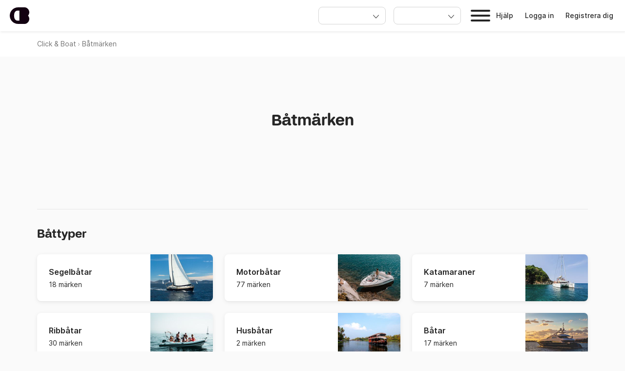

--- FILE ---
content_type: text/html; charset=UTF-8
request_url: https://www.clickandboat.com/se/marken-batar
body_size: 21974
content:
<!DOCTYPE html>
<html prefix="og: http://ogp.me/ns# fb: http://ogp.me/ns/fb#" lang="sv">
  <head>
      

    <base href="/" />
    <title>Båtmärken för uthyrning - Click&amp;Boat</title>

    <link rel="icon" href="https://static1.clickandboat.com/v1/o/img/favicon/CAB/new-favicon~17a5e64a4f.ico" sizes="any"><!-- 32×32 -->
    <link rel="icon" href="https://static1.clickandboat.com/v1/o/img/favicon/CAB/new-icon~4bd5687786.svg" type="image/svg+xml">
    <link rel="apple-touch-icon" href="https://static1.clickandboat.com/v1/o/img/favicon/CAB/new-apple-touch-icon~2df30176be.png"><!-- 180×180 -->

<meta name="description" content="Upptäck alla båtmärken som finns att hyra på Click &amp;amp; Boat. Välj bland hundratals märken och modeller!" />
	<meta name="robots" content="index, follow, noodp, noydir" />
	<meta name="author" content="Click&amp;amp;Boat" />
	<meta name="viewport" content="width=device-width, initial-scale=1.0, viewport-fit=cover" />
	<meta name="p:domain_verify" content="a3b04def4b052321c3f7c4d993baaa66" />
	<meta name="google-site-verification" content="Z_CVRSgy8Z2MyYhfRLfD0vMa083RK4VDkNE_SjsFeOg" />
	<meta name="google" content="notranslate" />
	<meta name="google-signin-client_id" content="800443338348-pu8apgoee20p339u8e3j8esat388pkge.apps.googleusercontent.com" />
	<meta name="apple-itunes-app" content="app-id=933102632" />
	<meta name="google-play-app" content="app-id=com.clickandboat.android" />
	<meta property="fb:app_id" content="1475924449319728" />
	<meta property="og:site_name" content="Click&amp;amp;Boat" />
	<meta property="og:locale" content="sv" />
	<meta property="og:url" content="https://www.clickandboat.com/se/marken-batar" />
	<meta property="og:title" content="Båtmärken för uthyrning" />
	<meta property="og:description" content="Upptäck alla båtmärken som finns att hyra på Click &amp;amp; Boat. Välj bland hundratals märken och modeller!" />
	<meta property="og:type" content="website" />
	<meta property="og:image" content="https://static1.clickandboat.com/v1/o/img/social-preview~c20e0c4262.png" />
	<link href="https://www.clickandboat.com/marques-bateaux" rel="alternate" hreflang="fr" />
	<link href="https://www.clickandboat.com/en/brands-boats" rel="alternate" hreflang="en" />
	<link href="https://www.clickandboat.com/es/fabricantes-barcos" rel="alternate" hreflang="es" />
	<link href="https://www.clickandboat.com/it/cantiere-barche" rel="alternate" hreflang="it" />
	<link href="https://www.clickandboat.com/de/marken-boote" rel="alternate" hreflang="de" />
	<link href="https://www.clickandboat.com/nl/merken-boten" rel="alternate" hreflang="nl" />
	<link href="https://www.clickandboat.com/us/brands-boats" rel="alternate" hreflang="en-US" />
	<link href="https://www.clickandboat.com/uk/brands-boats" rel="alternate" hreflang="en-GB" />
	<link href="https://www.clickandboat.com/pl/marki-%C5%82odzi" rel="alternate" hreflang="pl" />
	<link href="https://www.clickandboat.com/gr/markes-skaphe" rel="alternate" hreflang="el" />
	<link href="https://www.clickandboat.com/ru/brendy-lodki" rel="alternate" hreflang="ru" />
	<link href="https://www.clickandboat.com/pt/marcas-barcos" rel="alternate" hreflang="pt" />
	<link href="https://www.clickandboat.com/se/marken-batar" rel="alternate" hreflang="sv" />
	<link href="https://www.clickandboat.com/se/marken-batar" rel="canonical" />
	<link type="text/css" href="//static3.clickandboat.com/v1/o/css/main.min~6752ee4209.css" rel="preload" as="style" />
	<style type="text/css" media="screen">:root{--backgroundSurfaceEnabled: #fff;--backgroundShadowEnabled: #f5f5f5;--backgroundLightNegativeEnabled: #fee2e2;--backgroundLightWarningEnabled: #ffedd5;--backgroundLightPositiveEnabled: #D1FAE5;--backgroundLightInfoEnabled: #DEEEFE;--backgroundNegativeEnabled: #b91c1c;--backgroundWarningEnabled: #f97316;--backgroundPositiveEnabled: #48AC98;--backgroundInformationEnabled: #0E7490;--backgroundAccent: #48AC98;--backgroundLightAccent: #FFF4FE;--backgroundBrand: #dd4d93;--backgroundLightBrand: #FFF4FE;--backgroundSandEnabled: #f5f5f4;--backgroundYellowJacket: #f59e0b;--borderStaticEnabled: #e5e5e5;--borderInteractiveEnabled: #d4d4d4;--borderInteractiveLightEnabled: #fff;--borderInteractiveDisabled: #e5e5e5;--borderInteractiveHover: #a3a3a3;--borderInteractiveActive: #7D1174;--borderNegativeEnabled: #b91c1c;--borderWarningEnabled: #f97316;--borderPositiveEnabled: #48AC98;--borderInformationEnabled: #0E7490;--borderDark: #262626;--contentBrandEnabled: #dd4d93;--contentBrandDisabled: #a3a3a3;--contentBrandHover: #DB337F;--contentBrandFocused: #dd4d93;--contentBrandActive: #7B1174;--contentAccentEnabled: #96248B;--contentAccentDisabled: #a3a3a3;--contentAccentHover: #7D1174;--contentAccentFocused: #96248B;--contentAccentActive: #7D1174;--contentPrimaryEnabled: #262626;--contentPrimaryDisabled: #a3a3a3;--contentPrimaryDisabledShadow: #a3a3a3;--contentPrimaryHover: #000;--contentPrimaryFocused: #262626;--contentPrimaryActive: #000;--contentSecondaryEnabled: #737373;--contentSecondaryDisabled: #a3a3a3;--contentSecondaryHover: #525252;--contentSecondaryFocused: #737373;--contentSecondaryActive: #525252;--contentPlaceholderEnabled: #737373;--contentNegativeEnabled: #b91c1c;--contentPositiveEnabled: #48AC98;--contentInformationEnabled: #2861B1;--contentWarningOnColors: #9A3412;--contentWarningOnSurface: #C2410C;--contentContrastEnabled: #fff;--contentBrandDark: #130111;--formControlEnabledSelected: #F476F4;--formControlDisabledSelected: #FFDAFB;--formControlHoverSelected: #EB6DE5;--formControlFocusedSelected: #F476F4;--formControlActiveSelected: #EB6DE5;--formControlEnabled: #d4d4d4;--formControlDisabled: #e5e5e5;--formControlHover: #a3a3a3;--formControlFocused: #a3a3a3;--formControlActive: #a3a3a3;--buttonImportantEnabled: #fea4f5;--buttonImportantDisabled: #f5f5f5;--buttonImportantHover: #fb96f5;--buttonImportantFocused: #fea4f5;--buttonImportantActive: #fb96f5;--buttonImportantLoading: #fea4f5;--buttonAccentEnabled: #fea4f5;--buttonAccentDisabled: #f5f5f5;--buttonAccentHover: #fb96f5;--buttonAccentFocused: #fea4f5;--buttonAccentActive: #fb96f5;--buttonAccentLoading: #fea4f5;--buttonDarkEnabled: #262626;--buttonDarkDisabled: #f5f5f5;--buttonDarkHover: #000;--buttonDarkFocused: #262626;--buttonDarkActive: #000;--buttonDarkLoading: #262626;--buttonLightEnabled: #fff;--buttonLightDisabled: #f5f5f5;--buttonLightHover: #fff;--buttonLightFocused: #fff;--buttonLightActive: #f5f5f5;--buttonLightLoading: #fff;--buttonDestructiveEnabled: #b91c1c;--buttonDestructiveDisabled: #f5f5f5;--buttonDestructiveHover: #991b1b;--buttonDestructiveFocused: #b91c1c;--buttonDestructiveActive: #991b1b;--buttonDestructiveLoading: #b91c1c;--buttonGhostEnabled: rgba(0,0,0,0);--buttonGhostDisabled: #f5f5f5;--buttonGhostHover: rgba(0,0,0,0.1);--buttonGhostFocused: rgba(0,0,0,0);--buttonGhostActive: rgba(0,0,0,0.16);--buttonGhostLoading: rgba(0,0,0,0);--othersDatepickerRange: #f5f5f5;--othersDatepickerRangeUnavailable: #e5e5e5;--othersDatepickerSelected: #fea4f5;--othersDatepickerSelectedUnavailable: #fb96f5;--othersDatepickerUnavailable: #e5e5e5;--othersReviewPositive: #F476F4;--othersReviewNegative: #d4d4d4;--othersDiscounts: #ec782f;--locationMapBackground: rgba(221,77,147,0.2);--locationMapBorder: #fea4f5;--overlayLight: rgba(0,0,0,0.1);--overlay: rgba(0,0,0,0.5);--overlayGradient: linear-gradient(180deg, rgba(0,0,0,0) 0%, rgba(0,0,0,0.25) 100%);--fontLabor: Inter,Inter,-apple-system,BlinkMacSystemFont,Roboto,sans-serif,Helvetica,Arial;--fontTitle: FFF Acid Grotesk Soft,Inter,-apple-system,BlinkMacSystemFont,Roboto,sans-serif,Helvetica,Arial;--fontLaborReg: 400;--fontLaborMed: 500;--fontLaborSemi: 600;--fontLaborBold: 600;--fontLaborHeavy: 700;--fontTitleReg: 400;--fontTitleMed: 500;--fontTitleSemi: 600;--fontTitleBold: 600;--fillBrand: #F476F4;--contentBrand: #C94FBD;--interactiveBrand: #7B1174;--backgroundFooter: #FFDAFB}
</style>
	<script nonce="gnVExB5B7tbMWVErGinZwA==">
    var CAB = {
        init: [function () {
            moment.locale('sv');
        }],

        searchMarkerImg: 'https://static1.clickandboat.com/v1/o/img/gmap-marker@2x~039def8eb7.png',
                isProfessional: null,
        tokenConnection: null,
                unvaibilitiesId: {
            'Unavailable': 2,
            'Booked': 3,
            'Breakdown': 5,
            'Wintering': 6,
            'Option': 7,
        },

        isFollowed: 0,
        isFromAppWebview: false,

        language: {
            GLOBAL_EARNING: 'Du sparar ##amount## på bokningen',
            FIELD_REQUIRED: 'Obligatoriskt fält',
            FIELD_BOAT_LENGTH_TOO_LONG: 'Båtens längd bör inte vara större än 200 m',
            FIELD_BOAT_LENGTH_LONG_WARNING: 'Båtens längd verkar vara större än väntat, är du säker?',
            INVALID_FIELD: 'Fältet är inte giltigt',
            DOWNLOAD_CERTIFICAT_OWNERSHIP_ERROR: 'Uppladdningen av ägarintyget misslyckades.',
            EMPTY_OR_INVALID_FIELD: 'Fältet tomt eller ogiltigt',
            READ_MORE: 'Läs mer',
            READMORE: 'Visa mer',
            READLESS: 'Visa mindre',
            PASSWORD_MISMATCH: 'Lösenorden matchar inte.',
            FB_APP_NOT_AUTHORIZED: 'Click&amp;Boat har inte auktoriserats att komma åt information på ditt Facebook konto',
            GOOGLE_APP_NOT_AUTHORIZED: 'Click&amp;Boat har inte blivit autoriserade att få tillgång till information om ditt Googlekonto',
            WRONG_CREDENTIALS: 'Felaktigt lösenord, du har ##NB## försök kvar innan ditt konto blockeras',
            WRONG_CREDENTIALS_NOT_ADMIN: 'Lösenordet du angett är felaktigt.',
            INVALID_CAPTCHA: 'Vänligen kryssa i den ovanståenden rutan för att logga in',
            ACCOUNT_LOCKED: 'Ditt konto har blockerats',
            UNKNOWN_EMAIL: 'Det finns inget Click&amp;Boat-konto med den här e-postadressen',
            EMAIL_ALREADY_REGISTERED: 'Den här e-postadressen är redan registrerad på Click&amp;Boat',
            FB_GRAPH_FAILURE: 'Facebook-fel, försök igen senare eller registrera/logga in med din e-postadress',
            MESSAGE_SENT: 'Meddelande skickat',
            DATES_NOT_AVAILABLE: 'Datum ej tillgängliga',
            PICTURE_SIZE_TOO_SMALL: 'För liten bildstorlek',
            ACCOUNT_MISSING_INFO: 'Du måste fylla i din profil med dina personuppgifter och telefonnummer för att fortsätta',
            BOAT_WITH_BOOKING: 'Din båt har bokats av minst en person. Du kan inte dölja den.',
            BOAT_HIDE_NO_MESSAGES: 'Du kan inte skicka meddelanden eftersom din båt har dolts.',
            CLOSE: 'Stäng',
            EXTRA_IS_INCLUDED: 'Erbjuds',
            RENTAL: 'Hyra båt',
            SNOOZE_MAX_DAYS_TOOLTIP: 'Du kan inte ha din listning i viloläge under mer än sex månader',
            RENTAL_AMOUNT: 'Hyreskostnad',
            DISCOUNTS: 'Rabatter',
            ACCOUNT_DELETION_SUCCESS: 'Vi har tagit emot din begäran och ditt Click&amp;Boat-konto och dess tillhörande uppgifter kommer att raderas så snart som möjligt. ',
            ACCOUNT_DELETION_ERROR: 'Din begäran misslyckades. Länken har antingen gått ut eller så har en begäran om radering redan gjorts för det här kontot. ',
            FOR_X_DAY_SING: 'for one day',
            FOR_X_DAYS: 'for ##X## days',

            
            boat: {
                1: 'Segelbåt',
                2: 'Motorbåt',
                3: 'Katamaran',
                4: 'RIB-båt',
                5: 'Jetski',
                6: 'Husbåt',
            },

            i18n: {
                firstDay: '1',

                closeText: 'Stäng',
                prevText: 'Föregående',
                nextText: 'Nästa',
                currentText: 'Idag',
                monthNames: [
                    'januari',
                    'februari',
                    'mars',
                    'april',
                    'maj',
                    'juni',
                    'juli',
                    'augusti',
                    'september',
                    'oktober',
                    'november',
                    'december'
                ],
                monthNamesShort: [
                    'jan',
                    'feb',
                    'mars',
                    'april',
                    'maj',
                    'juni',
                    'juli',
                    'aug',
                    'sep',
                    'okt',
                    'nov',
                    'dec'
                ],
                dayNamesMin: [
                    'Sö',
                    'Må',
                    'Ti',
                    'On',
                    'To',
                    'Fr',
                    'Lö'
                ],
                dateFormat: 'dd/mm/yy',
                currencyFormat: '%p %s',
                numberFormat: ' ',
                locationNotFound: 'Location not found',
                aroundMe: 'Near me',
            },

            AVAILABLE_ON_APP_STORE: 'Tillgänglig på App store',
            AVAILABLE_ON_PLAY_STORE: 'Tillgänglig på Play store',
        },

        bookings: {
            states: {
                AWAITING: 'Pending',
                ACCEPTED: 'Accepted',
                REFUSED: 'Refused',
                EXPIRED: 'Expired',
                CANCELED: 'Canceled',
            },
            cancellationStates: {
                PERSONAL: 'Personal force majeure',
                WEATHER_CANCEL: 'Meteorological reason',
                OTHER: 'Other',
                BOAT_UNAVAILABLE: 'Boat unavailable',
            },
            ownerRefuseReasons: {
                BAD_PRICE: 'bad-price',
                BOAT_UNAVAILABLE: 'boat-unavailable',
                NOT_AVAILABLE: 'not-available',
                UNSUITABLE: 'unsuitable',
                INEXPERIENCED_TENANT: 'inexperienced-tenant',
                OTHER: 'other',
            },
        },

        icons: {
            pinFilled: `<svg width="21" height="20" viewBox="0 0 21 20" xmlns="http://www.w3.org/2000/svg">
<path d="M10.3457 1.66667C7.12072 1.66667 4.51239 4.27501 4.51239 7.50001C4.51239 11.875 10.3457 18.3333 10.3457 18.3333C10.3457 18.3333 16.1791 11.875 16.1791 7.50001C16.1791 4.27501 13.5707 1.66667 10.3457 1.66667ZM10.3457 9.58334C9.19572 9.58334 8.26239 8.65001 8.26239 7.50001C8.26239 6.35001 9.19572 5.41667 10.3457 5.41667C11.4957 5.41667 12.4291 6.35001 12.4291 7.50001C12.4291 8.65001 11.4957 9.58334 10.3457 9.58334Z"/>
</svg>
`,
            harbor: `<svg width="21" height="20" viewBox="0 0 21 20" xmlns="http://www.w3.org/2000/svg">
<path fill-rule="evenodd" clip-rule="evenodd" d="M10.8782 4.46615C10.8782 4.74589 10.6515 4.97266 10.3717 4.97266C10.092 4.97266 9.86521 4.74589 9.86521 4.46615C9.86521 4.18641 10.092 3.95964 10.3717 3.95964C10.6515 3.95964 10.8782 4.18641 10.8782 4.46615ZM11.3457 6.7764C12.2462 6.39629 12.8782 5.50503 12.8782 4.46615C12.8782 3.08184 11.756 1.95964 10.3717 1.95964C8.98742 1.95964 7.86521 3.08184 7.86521 4.46615C7.86521 5.48489 8.47297 6.36167 9.34568 6.75371V7.39193H7.03839V9.39193H9.34568V16.1181C8.94595 16.0464 8.55413 15.9318 8.17714 15.7757C7.48963 15.4909 6.86494 15.0735 6.33874 14.5473C5.81255 14.0211 5.39514 13.3964 5.11037 12.7089C4.82559 12.0214 4.67902 11.2845 4.67902 10.5404H2.67902C2.67902 11.5472 2.87732 12.5441 3.26261 13.4743C3.64789 14.4044 4.21261 15.2496 4.92453 15.9615C5.63645 16.6734 6.48161 17.2382 7.41178 17.6234C8.34194 18.0087 9.33888 18.207 10.3457 18.207C11.3525 18.207 12.3494 18.0087 13.2796 17.6234C14.2098 17.2382 15.0549 16.6734 15.7668 15.9615C16.4788 15.2496 17.0435 14.4044 17.4288 13.4743C17.814 12.5441 18.0123 11.5472 18.0123 10.5404H16.0123C16.0123 11.2845 15.8658 12.0214 15.581 12.7089C15.2962 13.3964 14.8788 14.0211 14.3526 14.5473C13.8264 15.0735 13.2017 15.4909 12.5142 15.7757C12.1372 15.9318 11.7454 16.0464 11.3457 16.1181L11.3457 9.39193H13.7051V7.39193H11.3457V6.7764Z"/>
</svg>
`,
            location24: `<svg width="24" height="24" viewBox="0 0 24 24"  xmlns="http://www.w3.org/2000/svg">
<path d="M12 8C9.79 8 8 9.79 8 12C8 14.21 9.79 16 12 16C14.21 16 16 14.21 16 12C16 9.79 14.21 8 12 8ZM20.94 11C20.48 6.83 17.17 3.52 13 3.06V1H11V3.06C6.83 3.52 3.52 6.83 3.06 11H1V13H3.06C3.52 17.17 6.83 20.48 11 20.94V23H13V20.94C17.17 20.48 20.48 17.17 20.94 13H23V11H20.94ZM12 19C8.13 19 5 15.87 5 12C5 8.13 8.13 5 12 5C15.87 5 19 8.13 19 12C19 15.87 15.87 19 12 19Z" />
</svg>
`,
            cross: `<svg xmlns="http://www.w3.org/2000/svg" width="24" height="24" viewBox="0 0 24 24"><path fill="none" d="M0 0h24v24H0V0z"/><path d="M19 6.41L17.59 5 12 10.59 6.41 5 5 6.41 10.59 12 5 17.59 6.41 19 12 13.41 17.59 19 19 17.59 13.41 12 19 6.41z"/></svg>`,
            lock: `<svg xmlns="http://www.w3.org/2000/svg" width="24" height="24" viewBox="0 0 24 24">
  <path fill-rule="evenodd" d="M7,10 L7,7 C7,4.23857625 9.23857625,2 12,2 C14.7614237,2 17,4.23857625 17,7 L17,10 L18.0000001,10 C19.1045695,10 20,10.8954305 20,12 L20,20 C20,21.1045695 19.1045695,22 18,22 L6,22 C4.8954305,22 4,21.1045695 4,20 L4,12 C4,10.8954305 4.8954305,10 6,10 L7,10 Z M9,10 L15,10 L15,7 C15,5.34314575 13.6568542,4 12,4 C10.3431458,4 9,5.34314575 9,7 L9,10 Z M6,12 L6,20 L18,20 L18,12 L6,12 Z M12,18 C10.8954305,18 10,17.1045695 10,16 C10,14.8954305 10.8954305,14 12,14 C13.1045695,14 14,14.8954305 14,16 C14,17.1045695 13.1045695,18 12,18 Z"/>
</svg>
`,
            gift: `<svg xmlns="http://www.w3.org/2000/svg" width="24" height="24" viewBox="0 0 24 24">
  <path fill-rule="evenodd" d="M11,9 L5,9 L5,13 L11,13 L11,9 L11,9 Z M11,9 L14.5,9 L13,9 L13,13 L19,13 L19,9 L11,9 Z M5.17070571,7 C5.06015422,6.68722107 5,6.35063542 5,6 C5,4.34314575 6.34314575,3 8,3 C9.67818839,3 11.0115217,4.03456516 12,6.10369547 C12.9884783,4.03456516 14.3218116,3 16,3 C17.6568542,3 19,4.34314575 19,6 C19,6.35063542 18.9398458,6.68722107 18.8292943,7 L19,7 C20.1045695,7 21,7.8954305 21,9 L21,19 C21,20.1045695 20.1045695,21 19,21 L5,21 C3.8954305,21 3,20.1045695 3,19 L3,9 C3,7.8954305 3.8954305,7 5,7 L5.17070571,7 Z M8,7 L10.21,7 C9.68170451,5.66666667 8.94503784,5 8,5 C7.44771603,5 7,5.44771525 7,6 C7,6.55228475 7.44771525,7 8,7 L8,7 Z M13.79,7 L16,7 C16.5522847,7 17,6.55228475 17,6 C17,5.44771525 16.552284,5 16,5 C15.0549622,5 14.3182955,5.66666667 13.79,7 Z M19,15 L13,15 L13,19 L19,19 L19,15 Z M11,19 L11,15 L5,15 L5,19 L11,19 Z"/>
</svg>
`,
        },
        BOAT_MAX_LENGTH: '200',
        BOAT_LENGTH_WARNING_START_AT: '20',
        ALLOWED_PRODUCT_TYPES: ["Sailboat","Motorboat","RIB","Catamaran","Gulet","Jet Ski","Houseboat","Without license","Yacht"],

        API_V3_URL: 'https://www.clickandboat.com/api/v3',
        API_V6_URL: 'https://www.clickandboat.com/api/v6',
        API_URL: 'https://www.clickandboat.com/libs/Api/API.php',
        HELP_CENTER_URL: 'https://help.clickandboat.com/',

        INSURANCE_CERTIFICAT_URL: '//static1.clickandboat.com/v1/professional',

        CDN_IMG_URL: '//static1.clickandboat.com/v1/o/img',
        CDN_PRODUCT_URL: '//static1.clickandboat.com/v1/p',

        CDN_DOMAIN: 'clickandboat.com',

        RACINE_PATH: '/',
        RACINE_LANG_PATH: '/se/',

        AB_TESTS: [{"id":580,"name":"Home_page - SEOReboot new homepage","variationName":"A","isUsed":true,"isEligible":true},{"id":579,"name":"checkout_insurance_decrease-quick_margin","variationName":"A","isUsed":false,"isEligible":true},{"id":578,"name":"checkout_margin_euro-quick_margin","variationName":"A","isUsed":false,"isEligible":true},{"id":577,"name":"checkout_margin_gbp-quick_margin","variationName":"A","isUsed":false,"isEligible":true},{"id":572,"name":"Messenger - Experience Improvements","variationName":"A","isUsed":false,"isEligible":true},{"id":568,"name":"Search_Page - search_rebuild","variationName":"A","isUsed":false,"isEligible":true},{"id":561,"name":"membership - new owner engagement pricing","variationName":"A","isUsed":false,"isEligible":true},{"id":555,"name":"DWS - Multiverse","variationName":"A","isUsed":false,"isEligible":true},{"id":548,"name":"AI bypass detection V2","variationName":"A","isUsed":false,"isEligible":true},{"id":542,"name":"Make contact with owner in V6","variationName":"A","isUsed":false,"isEligible":true},{"id":538,"name":"NPS CAB Messenger - Improvements","variationName":"A","isUsed":false,"isEligible":true},{"id":533,"name":"Messenger sms rules impact measurement","variationName":"A","isUsed":false,"isEligible":true},{"id":521,"name":"[FLAG] Owner ghosting detection activation","variationName":"A","isUsed":false,"isEligible":true},{"id":519,"name":"Owner ghosting detection","variationName":"A","isUsed":false,"isEligible":true},{"id":503,"name":"SearchAlgo","variationName":"A","isUsed":true,"isEligible":true},{"id":498,"name":"Fees USD increase","variationName":"A","isUsed":false,"isEligible":true},{"id":488,"name":"[FLAG] App review modal","variationName":"A","isUsed":false,"isEligible":true},{"id":439,"name":"[FLAG] Product page kinder surprise","variationName":"A","isUsed":false,"isEligible":true},{"id":260,"name":"[FLAG] SP sort first by indexed products","variationName":"A","isUsed":false,"isEligible":true},{"id":255,"name":"[FLAG] Consent Management Platform","variationName":"A","isUsed":true,"isEligible":true}],

        BASIC_AUTH: '',

        OS_OWNER_FEATURE_FLAG: true,
        PROSPECTIVE_OWNER_FEATURE_FLAG: true,
        OS_TENANT_FEATURE_FLAG: true,
        PROSPECTIVE_TENANT_FEATURE_FLAG: true,
        REQUEST_DETAILS_CTAS_BEHAVIOR_FEATURE_FLAG: true,
        BOOKING_DETAILS_REVIEW_FUNNEL_FEATURE_FLAG: true,

        TAUX_COMMISSION_LOCATAIRE: 0,
        TAUX_COMMISSION_PROPRIETAIRE: 0.26,

        MAINTENANCE_TIME: 1,
        MAX_CHECK_OUT: 19,
        MIN_CHECK_IN: 8,

        LOCALE: 'sv',
        SHORT_LOCALE: 'sv',
        LANGUAGE_ID: 14,
        LANGUAGES_LIST_BASE64: '[base64]',
        CURRENCY_BASE64: '[base64]',
        DATE_FORMAT_DISPLAYED: 'dd/mm/yy',
        HOUR_FORMAT_DISPLAYED: 'LT',

        MIN_RATE_TO_ASK_PICTURES_REVIEW: 4.5,
        MIN_RATE_TO_ASK_LOCALIZATION_REVIEW: 4.5,

        CURRENT_BRAND: 'CAB',

        
        
                NORMALIZED_PHONE_PREFIXES_BASE64: '[base64]',
            };

    CAB.language.XDAYS = '##NB## dagar';
    CAB.language.XDAYS_SING = '##NB## dag';
    CAB.language.XNIGHTS = '##NB## nätter';
    CAB.language.XNIGHTS_SING = '##NB## natt';
    CAB.language.OFVALIDITY = 'Giltighetsperiod';
    CAB.language.OS_EXPIRE_IN = 'Det här erbjudandet upphör om';
    CAB.language.HALFDAY = 'Halvdag';
    CAB.language.XCAPACITY = '##NB## personer';

    
    CAB.visitor_ulid = '';

    CAB.init.push(function () {
        $.dateRangePickerLanguages = {
            default: {
                'apply': 'Stäng',
                'week-1': 'Må',
                'week-2': 'Ti',
                'week-3': 'On',
                'week-4': 'To',
                'week-5': 'Fr',
                'week-6': 'Lö',
                'week-7': 'Sö',
                'week-number': 'W',
                'startOfWeek': 'monday',
                'month-name': [
                    'januari',
                    'februari',
                    'mars',
                    'april',
                    'maj',
                    'juni',
                    'juli',
                    'augusti',
                    'september',
                    'oktober',
                    'november',
                    'december',
                ],
                'shortcuts': '',
                'custom-values': '',
                'past': '',
                'following': 'Nästa',
                'previous': 'Föregående',
                'prev-week': '',
                'prev-month': '',
                'prev-year': '',
                'next': '',
                'next-week': '',
                'next-month': '',
                'next-year': '',

                tooltip: {
                    blocked: {
                        morning: 'Ej tillgänglig på morgonen',
                        afternoon: 'Ej tillgänglig på eftermiddagen',
                        limitedBs: 'Ombordstigning på kvällen',
                        limited: 'Landstigning tidigt på morgonen',
                        option: 'Bokning är möjlig men en uthyrningsförfrågan ligger avvaktande',
                                            },

                    daysRestriction: {
                        min_s: 'Min. {%day} dag',
                        min_m: 'Min. {%day} dagar',
                        max_s: 'Max. {%day} dag',
                        max_m: 'Max. {%day} dagar',
                    },

                    day: '##NB## dag',
                    days: '##NB## dagar',
                },
            },
        };
    });

    window.dataLayer = window.dataLayer || [];
</script>

<meta content="[base64]" id="phone_prefixes">
<script nonce="gnVExB5B7tbMWVErGinZwA==">
(function(d) {
    var o = d.createElement;
    d.createElement = function() {
        var e = o.apply(d, arguments);
        var elementWithNonce = d.querySelector('script[nonce]');
        if (isComingFromGTM(e)) {
            e.nonce = elementWithNonce.nonce;
        }

        return e;
    }
})(document);
    function isComingFromGTM(e) {

        if (e.tagName !== 'SCRIPT')  {
            return false;
        }

        var stack = (new Error().stack).split('\n');

        if (stack.length === 0) {
            return false;
        }

        for(var i = 0; i < stack.length; i++) {
            if (stack[i].indexOf('https://www.googletagmanager.com/gtm.js') !== -1) {
                return true;
            }
        }

        return false;
    }
</script>
<script nonce="gnVExB5B7tbMWVErGinZwA==">
    window.dataLayer = window.dataLayer || [];

    window.dataLayer.push({'isFromAppWebview': false});

    function loadGTM(w,d,s,l){w[l]=w[l]||[];w[l].push({'gtm.start':
            new Date().getTime(),event:'gtm.js'});
        var f=d.getElementsByTagName(s)[0], j=d.createElement(s),dl=l!=='dataLayer'?'&l='+l:'';j.async=true;
        j.src='https://www.googletagmanager.com/gtm.js?id=GTM-PPVNMG'+dl;var n=d.querySelector('[nonce]');
        n&&j.setAttribute('nonce',n.nonce||n.getAttribute('nonce'));f.parentNode.insertBefore(j,f);
        }
        // Load directly GTM non-sandboxed one in order to catch events way before iframe's one
    loadGTM(window, document, 'script', 'dataLayer');
</script>
  </head>

  <body class="brand-CAB">
    <div id="container" data-sass="1">
        
    
<div class="pushToApp js-pushToApp jss-hide">
  <div class="pushToApp__main">
    <div class="pushToApp__logo pushToApp__logoSvg">
        <svg width="40" height="41" viewBox="0 0 40 41" fill="none" xmlns="http://www.w3.org/2000/svg">
<path d="M40 13.2149C40 8.20944 35.8393 3.14023 30.6679 3.02869C28.8647 2.98885 17.0631 3.02869 17.0631 3.02869C7.63895 3.02869 0 10.6315 0 20.011C0 29.3906 7.63895 36.9932 17.0631 36.9932C17.0631 36.9932 28.8647 37.0332 30.6679 36.9932C35.8373 36.8818 39.998 31.8127 39.998 26.8072C39.998 24.1939 39.0072 21.8116 37.3823 20.009C39.0092 18.2064 39.998 15.8242 39.998 13.2109L40 13.2149ZM19.7148 30.3207H16.2926C12.1499 30.3207 8.82973 27.2971 8.82973 20.011C8.82973 12.7249 12.1479 9.70131 16.2926 9.70131H19.7148V30.3207Z" fill="#130111"/>
</svg>
    </div>

    <div class="pushToApp__texts">
      <div class="pushToApp__title">Click&amp;Boat App</div>
      <div class="pushToApp__description js-pushToAppText"></div>
    </div>
  </div>

  <div class="pushToApp__close js-closePushToAppBanner" data-qa="Close mobile app banner"><svg xmlns="http://www.w3.org/2000/svg" width="24" height="24" viewBox="0 0 24 24"><path fill="none" d="M0 0h24v24H0V0z"/><path d="M19 6.41L17.59 5 12 10.59 6.41 5 5 6.41 10.59 12 5 17.59 6.41 19 12 13.41 17.59 19 19 17.59 13.41 12 19 6.41z"/></svg></div>
</div>

<div
  id="js-main-header"
  data-qa="primaryNavbar"
  class="topBar   new_header"
  style="">
    
    <div class="site helpCenter__site noBreadcrumb">
                <div class="logo">
            <span class="data-chaos" data-chaos="[base64]"><svg xmlns="http://www.w3.org/2000/svg" width="40" height="40" viewBox="0 0 40 40" fill="none" aria-label="Hyra b&#xE5;t via Click&amp;Boat">
  <title>Hyra b&#xE5;t via Click&amp;Boat</title>
  <path d="M40 13.2039C40 8.19844 35.8393 3.12925 30.6679 3.01771C28.8648 2.97787 17.0631 3.01771 17.0631 3.01771C7.63897 3.01771 0 10.6205 0 20C0 29.3795 7.63897 36.9823 17.0631 36.9823C17.0631 36.9823 28.8648 37.0221 30.6679 36.9823C35.8373 36.8708 39.998 31.8016 39.998 26.7961C39.998 24.1828 39.0074 21.8006 37.3823 19.998C39.0094 18.1954 39.998 15.8132 39.998 13.1999L40 13.2039ZM19.7148 30.3097H16.2926C12.1499 30.3097 8.82974 27.2861 8.82974 20C8.82974 12.7139 12.1479 9.69032 16.2926 9.69032H19.7148V30.3097Z" fill="#130111"></path>
</svg>
 </span>        </div>
    </div>

    
<!-- Header links for satellite: help, contact number, burger menu -->

<!-- Header links for CAB -->
        <div class="last" >
    <div class="user">
                
                    <a href="#" aria-label="Register" class="js-openAuthModalRegistration">Registrera dig</a>
            <a href="#" class="js-openAuthModalLogin">Logga in</a>
        
            <a rel="noopener" target="_blank"  href="https://help.clickandboat.com/">Hjälp</a>
        
        
        
        
        
        
                  <div class="mobileMenu" aria-label="Mobile menu" data-open-popin="menuMobile">
                        <span></span>
            <span></span>
            <span></span>
        </div>
        
        <div class="topbar__settingsDropdowns">
            
<div class="settingsDropdown js-language-dropdown" aria-label="Choose language">
    <div class="dropdown">
    <span class="value" aria-label="Current language value"></span>
    <ul>
                    <li >
                <a href="https://www.clickandboat.com/marques-bateaux" class="language" hreflang="fr">Français</a>            </li>
                    <li >
                <a href="https://www.clickandboat.com/en/brands-boats" class="language" hreflang="en">English</a>            </li>
                    <li >
                <a href="https://www.clickandboat.com/es/fabricantes-barcos" class="language" hreflang="es">Español</a>            </li>
                    <li >
                <a href="https://www.clickandboat.com/it/cantiere-barche" class="language" hreflang="it">Italiano</a>            </li>
                    <li >
                <a href="https://www.clickandboat.com/de/marken-boote" class="language" hreflang="de">Deutsch</a>            </li>
                    <li >
                <a href="https://www.clickandboat.com/nl/merken-boten" class="language" hreflang="nl">Nederlands</a>            </li>
                    <li >
                <a href="https://www.clickandboat.com/us/brands-boats" class="language" hreflang="en-US">English (US)</a>            </li>
                    <li >
                <a href="https://www.clickandboat.com/uk/brands-boats" class="language" hreflang="en-GB">English (UK)</a>            </li>
                    <li >
                <a href="https://www.clickandboat.com/pl/marki-%C5%82odzi" class="language" hreflang="pl">Polski</a>            </li>
                    <li >
                <a href="https://www.clickandboat.com/gr/markes-skaphe" class="language" hreflang="el">Ελληνικά</a>            </li>
                    <li >
                <a href="https://www.clickandboat.com/ru/brendy-lodki" class="language" hreflang="ru">Русский</a>            </li>
                    <li >
                <a href="https://www.clickandboat.com/pt/marcas-barcos" class="language" hreflang="pt">Português</a>            </li>
                    <li class="selected">
                                    <span>Svenska</span>
                            </li>
            </ul>
</div>
</div>
<div class="settingsDropdown js-currency-dropdown" aria-label="Choose currency" data-user-currency="28">
    <div class="dropdown">
    <span class="value" aria-label="Current currency value"></span>
    <ul>
                                    <li class=" currency js-currency" data-value="1">
                    <span>
                        EUR                                                    &nbsp;&middot;&nbsp;€                                            </span>
                </li>
                                                                <li class="selected currency js-currency" data-value="28">
                    <span>
                        SEK                                                    &nbsp;&middot;&nbsp;kr                                            </span>
                </li>
                                                <li class=" currency js-currency" data-value="7">
                    <span>
                        CHF                                            </span>
                </li>
                                                <li class=" currency js-currency" data-value="2">
                    <span>
                        USD                                                    &nbsp;&middot;&nbsp;$                                            </span>
                </li>
                                                <li class=" currency js-currency" data-value="11">
                    <span>
                        GBP                                                    &nbsp;&middot;&nbsp;£                                            </span>
                </li>
                                                <li class=" currency js-currency" data-value="6">
                    <span>
                        CAD                                            </span>
                </li>
                                                <li class=" currency js-currency" data-value="3">
                    <span>
                        AUD                                            </span>
                </li>
                                                <li class=" currency js-currency" data-value="27">
                    <span>
                        RUB                                                    &nbsp;&middot;&nbsp;₽                                            </span>
                </li>
                                                <li class=" currency js-currency" data-value="40">
                    <span>
                        ARS                                                    &nbsp;&middot;&nbsp;$                                            </span>
                </li>
                                                <li class=" currency js-currency" data-value="34">
                    <span>
                        AED                                                    &nbsp;&middot;&nbsp;د.إ                                            </span>
                </li>
                                                <li class=" currency js-currency" data-value="5">
                    <span>
                        BRL                                            </span>
                </li>
                                                <li class=" currency js-currency" data-value="4">
                    <span>
                        BGN                                                    &nbsp;&middot;&nbsp;Лв.                                            </span>
                </li>
                                                <li class=" currency js-currency" data-value="60">
                    <span>
                        CLP                                                    &nbsp;&middot;&nbsp;$                                            </span>
                </li>
                                                <li class=" currency js-currency" data-value="61">
                    <span>
                        COP                                                    &nbsp;&middot;&nbsp;$                                            </span>
                </li>
                                                <li class=" currency js-currency" data-value="9">
                    <span>
                        CZK                                                    &nbsp;&middot;&nbsp;Kč                                            </span>
                </li>
                                                <li class=" currency js-currency" data-value="10">
                    <span>
                        DKK                                                    &nbsp;&middot;&nbsp;Kr.                                            </span>
                </li>
                                                <li class=" currency js-currency" data-value="14">
                    <span>
                        HUF                                                    &nbsp;&middot;&nbsp;Ft                                            </span>
                </li>
                                                <li class=" currency js-currency" data-value="13">
                    <span>
                        HRK                                                    &nbsp;&middot;&nbsp;kn                                            </span>
                </li>
                                                <li class=" currency js-currency" data-value="16">
                    <span>
                        ILS                                                    &nbsp;&middot;&nbsp;₪                                            </span>
                </li>
                                                <li class=" currency js-currency" data-value="20">
                    <span>
                        MXN                                                    &nbsp;&middot;&nbsp;$                                            </span>
                </li>
                                                <li class=" currency js-currency" data-value="22">
                    <span>
                        NOK                                                    &nbsp;&middot;&nbsp;kr                                            </span>
                </li>
                                                <li class=" currency js-currency" data-value="25">
                    <span>
                        PLN                                                    &nbsp;&middot;&nbsp;zł                                            </span>
                </li>
                                                <li class=" currency js-currency" data-value="26">
                    <span>
                        RON                                                    &nbsp;&middot;&nbsp;lei                                            </span>
                </li>
                                                <li class=" currency js-currency" data-value="152">
                    <span>
                        UYU                                                    &nbsp;&middot;&nbsp;$                                            </span>
                </li>
                        </ul>
</div>
</div>
        </div>
    </div>
      </div>
</div>

    <script type="application/ld+json">{"@context":"https:\/\/schema.org","@type":"BreadcrumbList","itemListElement":[{"@type":"ListItem","position":1,"name":"Click &amp; Boat","item":"https:\/\/www.clickandboat.com\/se\/"},{"@type":"ListItem","position":2,"name":"B\u00e5tm\u00e4rken","item":"https:\/\/www.clickandboat.com\/se\/marken-batar"}]}</script>  <div class="breadCrumbContainer">
    <div class="breadCrumbContainer__breadCrumb">
      
<ol class="breadcrumb">
  <li class="breadcrumb__li">
    <a class="breadcrumb__a" href="https://www.clickandboat.com/se/">
      <span class="breadcrumb__span">Click &amp; Boat</span>
    </a>
  </li>

              <li class="breadcrumb__li">
          <a class="breadcrumb__a" href="https://www.clickandboat.com/se/marken-batar">
            <span class="breadcrumb__span">Båtmärken</span>
          </a>
        </li>
      </ol>
    </div>
    <div class="breadcrumbLayer"></div>
  </div>



      
<!-- id is here only for brand related js initialization -->
<div id="brandModel" class="brandMainContainer">
    <div class="brandCover">
        <p class="brandCover__title">
            Båtmärken        </p>

            </div>

    <div class="divider"></div>

    <div class="brandSection">
        <h2 class="brandSection__title">Båttyper</h2>

        <div class="brandSection__cardsContainer--columnMobile">
                            <div class="brandSection__card--threeByLine">
                    
    <button class="boatTypeCard chaos" target="_blank" data-chaos="∞aHR0cHM6Ly93d3cuY2xpY2thbmRib2F0LmNvbS9zZS9tYXJrZW4tc2VnZWxiYXQ=">

        <div class="boatTypeCard__infos">
            <h3 class="boatTypeCard__title">
                Segelbåtar            </h3>

            <div class="boatTypeCard__brandNumber">
                18 märken            </div>
        </div>

        <div
            class="boatTypeCard__image"
            style="background-image: url('//static1.clickandboat.com/v1/o/img/builder-model-seo/sailboat~7c11e6cbe0.jpg')"
        ></div>

    </button>
                </div>
                            <div class="brandSection__card--threeByLine">
                    
    <button class="boatTypeCard chaos" target="_blank" data-chaos="∞aHR0cHM6Ly93d3cuY2xpY2thbmRib2F0LmNvbS9zZS9tYXJrZW4tbW90b3JiYXQ=">

        <div class="boatTypeCard__infos">
            <h3 class="boatTypeCard__title">
                Motorbåtar            </h3>

            <div class="boatTypeCard__brandNumber">
                77 märken            </div>
        </div>

        <div
            class="boatTypeCard__image"
            style="background-image: url('//static1.clickandboat.com/v1/o/img/builder-model-seo/motorboat~7029b57ba0.jpg')"
        ></div>

    </button>
                </div>
                            <div class="brandSection__card--threeByLine">
                    
    <button class="boatTypeCard chaos" target="_blank" data-chaos="∞aHR0cHM6Ly93d3cuY2xpY2thbmRib2F0LmNvbS9zZS9tYXJrZW4ta2F0YW1hcmFu">

        <div class="boatTypeCard__infos">
            <h3 class="boatTypeCard__title">
                Katamaraner            </h3>

            <div class="boatTypeCard__brandNumber">
                7 märken            </div>
        </div>

        <div
            class="boatTypeCard__image"
            style="background-image: url('//static1.clickandboat.com/v1/o/img/builder-model-seo/catamaran~1c1d4584f1.jpg')"
        ></div>

    </button>
                </div>
                            <div class="brandSection__card--threeByLine">
                    
    <button class="boatTypeCard chaos" target="_blank" data-chaos="∞aHR0cHM6Ly93d3cuY2xpY2thbmRib2F0LmNvbS9zZS9tYXJrZW4tcmliYmF0">

        <div class="boatTypeCard__infos">
            <h3 class="boatTypeCard__title">
                Ribbåtar            </h3>

            <div class="boatTypeCard__brandNumber">
                30 märken            </div>
        </div>

        <div
            class="boatTypeCard__image"
            style="background-image: url('//static1.clickandboat.com/v1/o/img/builder-model-seo/rib~59738ad514.jpg')"
        ></div>

    </button>
                </div>
                            <div class="brandSection__card--threeByLine">
                    
    <button class="boatTypeCard chaos" target="_blank" data-chaos="∞aHR0cHM6Ly93d3cuY2xpY2thbmRib2F0LmNvbS9zZS9tYXJrZW4taHVzYmF0">

        <div class="boatTypeCard__infos">
            <h3 class="boatTypeCard__title">
                Husbåtar            </h3>

            <div class="boatTypeCard__brandNumber">
                2 märken            </div>
        </div>

        <div
            class="boatTypeCard__image"
            style="background-image: url('//static1.clickandboat.com/v1/o/img/builder-model-seo/houseboat~5dc017efca.jpg')"
        ></div>

    </button>
                </div>
                            <div class="brandSection__card--threeByLine">
                    
    <button class="boatTypeCard chaos" target="_blank" data-chaos="∞aHR0cHM6Ly93d3cuY2xpY2thbmRib2F0LmNvbS9zZS9tYXJrZW4teWFjaHQ=">

        <div class="boatTypeCard__infos">
            <h3 class="boatTypeCard__title">
                Båtar            </h3>

            <div class="boatTypeCard__brandNumber">
                17 märken            </div>
        </div>

        <div
            class="boatTypeCard__image"
            style="background-image: url('//static1.clickandboat.com/v1/o/img/builder-model-seo/yacht~b7f1e5d5eb.jpg')"
        ></div>

    </button>
                </div>
                    </div>
    </div>

    <div class="divider"></div>

    <div class="brandSection">
        <h2 class="brandSection__title">Båtmärken</h2>

        <div class="brandSection__cardsContainer">
                            <div class="brandSection__card--fourByLine">
                    

    <a class="similarBrandCard" href="https://www.clickandboat.com/se/batar/princess">
        <h3 class="similarBrandCard__brand">
                            <img class="lazy" data-src="https://static1.clickandboat.com/v1/bm/nbDSTLzkEzHEpptk6NHcZvn7VOjOZ34J.216x216.jpg" alt="båtar Princess">
                    </h3>
    </a>

                </div>
                            <div class="brandSection__card--fourByLine">
                    

    <button class="similarBrandCard chaos" data-chaos="∞aHR0cHM6Ly93d3cuY2xpY2thbmRib2F0LmNvbS9zZS9iYXRhci9qZWFubmVhdQ==">
        <h3 class="similarBrandCard__brand">
                            <img class="similarBrandCard__logo" src="https://static1.clickandboat.com/v1/bm/3iRqxBT0ZfeLoQFAPSnToAwydMnGAmYV.216x216.jpg" alt="båtar Jeanneau">
                    </h3>
    </button>

                </div>
                            <div class="brandSection__card--fourByLine">
                    

    <button class="similarBrandCard chaos" data-chaos="∞aHR0cHM6Ly93d3cuY2xpY2thbmRib2F0LmNvbS9zZS9iYXRhci9iZW5ldGVhdQ==">
        <h3 class="similarBrandCard__brand">
                            <img class="similarBrandCard__logo" src="https://static1.clickandboat.com/v1/bm/vG5jFl5y6NqtzbvjxLLZhUieczJzHoTe.216x216.jpg" alt="båtar Beneteau">
                    </h3>
    </button>

                </div>
                            <div class="brandSection__card--fourByLine">
                    

    <button class="similarBrandCard chaos" data-chaos="∞aHR0cHM6Ly93d3cuY2xpY2thbmRib2F0LmNvbS9zZS9iYXRhci9sYWdvb24=">
        <h3 class="similarBrandCard__brand">
                            <img class="similarBrandCard__logo" src="https://static1.clickandboat.com/v1/bm/sY2smSLzBgfNsB1upxnS20B3HguKRdD4.216x216.jpg" alt="båtar Lagoon">
                    </h3>
    </button>

                </div>
                            <div class="brandSection__card--fourByLine">
                    

    <button class="similarBrandCard chaos" data-chaos="∞aHR0cHM6Ly93d3cuY2xpY2thbmRib2F0LmNvbS9zZS9iYXRhci9iYXZhcmlh">
        <h3 class="similarBrandCard__brand">
                            <img class="similarBrandCard__logo" src="https://static1.clickandboat.com/v1/bm/Mnx0pOMClnV3eXb1mDj8IRPpsOlYntcl.216x216.jpg" alt="båtar Bavaria">
                    </h3>
    </button>

                </div>
                            <div class="brandSection__card--fourByLine">
                    

    <button class="similarBrandCard chaos" data-chaos="∞aHR0cHM6Ly93d3cuY2xpY2thbmRib2F0LmNvbS9zZS9iYXRhci9xdWlja3NpbHZlcg==">
        <h3 class="similarBrandCard__brand">
                            <img class="similarBrandCard__logo" src="https://static1.clickandboat.com/v1/bm/wltGqQPhoihqmWxFGyv2e7d1P4G5bq9L.216x216.jpg" alt="båtar Quicksilver">
                    </h3>
    </button>

                </div>
                            <div class="brandSection__card--fourByLine">
                    

    <button class="similarBrandCard chaos" data-chaos="∞aHR0cHM6Ly93d3cuY2xpY2thbmRib2F0LmNvbS9zZS9iYXRhci9kdWZvdXI=">
        <h3 class="similarBrandCard__brand">
                            <img class="similarBrandCard__logo" src="https://static1.clickandboat.com/v1/bm/Q1bUz63be3K3KyJMDs1GYE3YCttcHRHR.216x216.jpg" alt="båtar Dufour">
                    </h3>
    </button>

                </div>
                            <div class="brandSection__card--fourByLine">
                    

    <button class="similarBrandCard chaos" data-chaos="∞aHR0cHM6Ly93d3cuY2xpY2thbmRib2F0LmNvbS9zZS9iYXRhci9jYXBlbGxp">
        <h3 class="similarBrandCard__brand">
                            <img class="similarBrandCard__logo" src="https://static1.clickandboat.com/v1/bm/iqNaOxmY6LpIunqunf9yUrI9bb90dIS0.216x216.jpg" alt="båtar Capelli">
                    </h3>
    </button>

                </div>
                            <div class="brandSection__card--fourByLine">
                    

    <button class="similarBrandCard chaos" data-chaos="∞aHR0cHM6Ly93d3cuY2xpY2thbmRib2F0LmNvbS9zZS9iYXRhci9mb3VudGFpbmUtcGFqb3Q=">
        <h3 class="similarBrandCard__brand">
                            <img class="similarBrandCard__logo" src="https://static1.clickandboat.com/v1/bm/3pRAmQPeVklTwLxscCKARBwRzTqiElBj.216x216.jpg" alt="båtar Fountaine Pajot">
                    </h3>
    </button>

                </div>
                            <div class="brandSection__card--fourByLine">
                    

    <button class="similarBrandCard chaos" data-chaos="∞aHR0cHM6Ly93d3cuY2xpY2thbmRib2F0LmNvbS9zZS9iYXRhci9wb3NlaWRvbg==">
        <h3 class="similarBrandCard__brand">
                            <img class="similarBrandCard__logo" src="https://static1.clickandboat.com/v1/bm/HckcndJwYpaTX3V5gxnRAryDuWoqhkSs.216x216.jpg" alt="båtar Poseidon">
                    </h3>
    </button>

                </div>
                            <div class="brandSection__card--fourByLine">
                    

    <button class="similarBrandCard chaos" data-chaos="∞aHR0cHM6Ly93d3cuY2xpY2thbmRib2F0LmNvbS9zZS9iYXRhci9zZWEtcmF5">
        <h3 class="similarBrandCard__brand">
                            <img class="similarBrandCard__logo" src="https://static1.clickandboat.com/v1/bm/6S4HEhiLbKWzyL9yf5vD0QK50HGOGc6J.216x216.jpg" alt="båtar Sea Ray">
                    </h3>
    </button>

                </div>
                            <div class="brandSection__card--fourByLine">
                    

    <button class="similarBrandCard chaos" data-chaos="∞aHR0cHM6Ly93d3cuY2xpY2thbmRib2F0LmNvbS9zZS9iYXRhci9zdW5zZWVrZXI=">
        <h3 class="similarBrandCard__brand">
                            <img class="similarBrandCard__logo" src="https://static1.clickandboat.com/v1/bm/WvdUJzjrHVjBStYOZLKbz3rFYLHwHIFo.216x216.jpg" alt="båtar Sunseeker">
                    </h3>
    </button>

                </div>
                            <div class="brandSection__card--fourByLine">
                    

    <button class="similarBrandCard chaos" data-chaos="∞aHR0cHM6Ly93d3cuY2xpY2thbmRib2F0LmNvbS9zZS9iYXRhci96b2RpYWM=">
        <h3 class="similarBrandCard__brand">
                            <img class="similarBrandCard__logo" src="https://static1.clickandboat.com/v1/bm/O8rHAnao9JJzIyafeIFE4WiZJsjiY2G5.216x216.jpg" alt="båtar Zodiac">
                    </h3>
    </button>

                </div>
                            <div class="brandSection__card--fourByLine">
                    

    <button class="similarBrandCard chaos" data-chaos="∞aHR0cHM6Ly93d3cuY2xpY2thbmRib2F0LmNvbS9zZS9iYXRhci9iYWxpLWNhdGFuYQ==">
        <h3 class="similarBrandCard__brand">
                            <img class="similarBrandCard__logo" src="https://static1.clickandboat.com/v1/bm/LCA4uBCbZDgmUPTcHaF6bnb9NKNB5pW8.216x216.jpg" alt="båtar Bali - Catana">
                    </h3>
    </button>

                </div>
                            <div class="brandSection__card--fourByLine">
                    

    <button class="similarBrandCard chaos" data-chaos="∞aHR0cHM6Ly93d3cuY2xpY2thbmRib2F0LmNvbS9zZS9iYXRhci9hemltdXQ=">
        <h3 class="similarBrandCard__brand">
                            <img class="similarBrandCard__logo" src="https://static1.clickandboat.com/v1/bm/BHHEtfT97UnzBkbvmYKmdLTUEA2blRho.216x216.jpg" alt="båtar Azimut">
                    </h3>
    </button>

                </div>
                            <div class="brandSection__card--fourByLine">
                    

    <button class="similarBrandCard chaos" data-chaos="∞aHR0cHM6Ly93d3cuY2xpY2thbmRib2F0LmNvbS9zZS9iYXRhci9jcmFuY2hp">
        <h3 class="similarBrandCard__brand">
                            <img class="similarBrandCard__logo" src="https://static1.clickandboat.com/v1/bm/Jm5MPVndV7YZ4Wp6RHJNEHFvWCSqz2Qb.216x216.jpg" alt="båtar Cranchi">
                    </h3>
    </button>

                </div>
                    </div>

        <div class="brandSection__pagination">
            <div class="pagination pagination--newDesign">
  <ul>
    <li class="
          active
    ">
      <span class="">
      1    </span>
  </li>
<li class="
    ">
                <a href="https://www.clickandboat.com/se/marken-batar?page=2"
            class="page-link  "
        data-page="2" >
              2                </a>
      </li>
<li class="
    ">
                <span
            class="page-link  chaos"
        data-page="3" data-chaos="∞aHR0cHM6Ly93d3cuY2xpY2thbmRib2F0LmNvbS9zZS9tYXJrZW4tYmF0YXI/cGFnZT0z">
              3                </span>
      </li>
<li class="
          disabled
    ">
      <span class="">
      …    </span>
  </li>
<li class="
    ">
                <span
            class="page-link  chaos"
        data-page="17" data-chaos="∞aHR0cHM6Ly93d3cuY2xpY2thbmRib2F0LmNvbS9zZS9tYXJrZW4tYmF0YXI/cGFnZT0xNw==">
              17                </span>
      </li>
<li class="
    ">
                <span
            class="page-link  chaos"
        data-page="18" data-chaos="∞aHR0cHM6Ly93d3cuY2xpY2thbmRib2F0LmNvbS9zZS9tYXJrZW4tYmF0YXI/cGFnZT0xOA==">
              18                </span>
      </li>
<li class="
    ">
                <a href="https://www.clickandboat.com/se/marken-batar?page=2"
            class="page-link next "
        data-page="2" >
              Nästa &gt;                </a>
      </li>
  </ul>
</div>
        </div>
    </div>

    <div class="divider"></div>

    </div>

      <footer class="footer">
  <div class="grid grid-width">

          <div class="col-3-12">
    
      <span class="h5">Om oss</span>
      <ul>
                        <li><a href="//help.clickandboat.com/" rel="noopener" target="_blank">Hjälp</a></li>
                        <li><a href="/se/om-oss">Vilka vi är</a></li>
                        <li><a href="/se/hur-det-fungerar">Hur fungerar det?</a></li>
                        <li><a href="/se/press">Press</a></li>
                        <li><a href="/se/hyr-ut-din-bat">Hyr ut din båt</a></li>
                        <li><a href="/se/professionella-batagare">Professionella båtägare</a></li>
                        <li><a href="/se/integritetspolicy">Integritetspolicy</a></li>
                        <li><a href="/se/cookies">Policy för cookies</a></li>
                        <li><a href="/se/almanna-villkor">Allmänna Villkor</a></li>
                        <li><a href="/se/juridiska-punkter">Juridiska punkter</a></li>
                        <li><a href="/se/partners">Partners</a></li>
                        <li><a href="/se/jobb">Bli en del av vårt team!</a></li>
                        <li><a href="https://blog.clickandboat.com/se/">Blogg</a></li>
          
          <li><a href="/listing_ranking">Indexering och rangordning av annonser</a></li>
          <li><a href="/dispute_resolution_policy">Policy för tvistlösning</a></li>
          <li><a href="/review_management_policy">Policy för hantering av recensioner</a></li>

          
                </ul>
    </div>

    
            <div class="col-3-12">
            <span class="h5">Båttyper</span>
            <ul>
                                <li><a href="https://www.clickandboat.com/se/hyra-bat/sverige/stockholm">Stockholm</a></li>
                                <li><a href="https://www.clickandboat.com/se/hyra-bat/sverige/g%C3%B6teborg">Göteborg</a></li>
                                <li><a href="https://www.clickandboat.com/se/hyra-bat/kroatien">Kroatien</a></li>
                                <li><a href="https://www.clickandboat.com/se/hyra-bat/grekland">Grekland</a></li>
                                <li><a href="https://www.clickandboat.com/se/hyra-bat/italien">Italien</a></li>
                                <li><a href="https://www.clickandboat.com/se/hyra-bat/spanien">Spanien</a></li>
                                <!-- br -->
                <li>&nbsp;</li>
                                <li><a href="/se/hyra-motorbat">Hyra Motorbåt</a></li>
                                <li><a href="/se/hyra-segelbat">Hyra Segelbåt</a></li>
                                <li><a href="/se/hyra-ribbat">Hyra Ribbåt</a></li>
                                <li><a href="/se/hyra-katamaran">Hyra Katamaran</a></li>
                                <li><a href="/se/hyra-yacht">Hyra Yacht</a></li>
                
                            </ul>
        </div>
    
    <div class="col-3-12">
      <span class="h5">Följ oss</span>
      <div class="social-btn">
        <a href="https://www.facebook.com/ClickboatSE" rel="noopener" class="icon-logo-facebook" target="_blank"></a><a href="https://www.instagram.com/clickandboat/" rel="noopener" target="_blank"><svg xmlns="http://www.w3.org/2000/svg" width="24" height="24" viewBox="0 0 24 24" class="logo-instagram">
  <path d="M12,7.5 C9.50913838,7.5 7.5,9.50913838 7.5,12 C7.5,14.4908616 9.50913838,16.5 12,16.5 C14.4908616,16.5 16.5,14.4908616 16.5,12 C16.5,9.50913838 14.4908616,7.5 12,7.5 Z M12,15 C10.3493976,15 9,13.6546185 9,12 C9,10.3453815 10.3453815,9 12,9 C13.6546185,9 15,10.3453815 15,12 C15,13.6546185 13.6506024,15 12,15 L12,15 Z M18,7.125 C18,7.75046642 17.4962687,8.25 16.875,8.25 C16.2495336,8.25 15.75,7.74626866 15.75,7.125 C15.75,6.50373134 16.2537313,6 16.875,6 C17.4962687,6 18,6.50373134 18,7.125 Z M20.936754,8.28874261 C20.8684886,6.84681468 20.539208,5.56956376 19.4831009,4.51723753 C18.4310095,3.4649113 17.1540435,3.13555729 15.7124373,3.06326007 C14.2266592,2.97891331 9.77334077,2.97891331 8.28756274,3.06326007 C6.84997211,3.13154078 5.57300613,3.46089479 4.51689905,4.51322102 C3.46079197,5.56554725 3.13552705,6.84279817 3.06324596,8.2847261 C2.97891801,9.77083566 2.97891801,14.2251478 3.06324596,15.7112574 C3.13151143,17.1531853 3.46079197,18.4304362 4.51689905,19.4827625 C5.57300613,20.5350887 6.8459565,20.8644427 8.28756274,20.9367399 C9.77334077,21.0210867 14.2266592,21.0210867 15.7124373,20.9367399 C17.1540435,20.8684592 18.4310095,20.5391052 19.4831009,19.4827625 C20.5351924,18.4304362 20.864473,17.1531853 20.936754,15.7112574 C21.021082,14.2251478 21.021082,9.77485217 20.936754,8.28874261 Z M19.1221141,17.3854108 C18.8041262,18.1844574 18.1885342,18.8000494 17.3854108,19.1221141 C16.1827642,19.599096 13.3290264,19.4890232 12,19.4890232 C10.6709736,19.4890232 7.81315904,19.5950192 6.61458918,19.1221141 C5.81554261,18.8041262 5.19995061,18.1885342 4.87788592,17.3854108 C4.40090404,16.1827642 4.51097678,13.3290264 4.51097678,12 C4.51097678,10.6709736 4.40498081,7.81315904 4.87788592,6.61458918 C5.19587384,5.81554261 5.81146584,5.19995061 6.61458918,4.87788592 C7.81723581,4.40090404 10.6709736,4.51097678 12,4.51097678 C13.3290264,4.51097678 16.186841,4.40498081 17.3854108,4.87788592 C18.1844574,5.19587384 18.8000494,5.81146584 19.1221141,6.61458918 C19.599096,7.81723581 19.4890232,10.6709736 19.4890232,12 C19.4890232,13.3290264 19.599096,16.186841 19.1221141,17.3854108 Z"/>
</svg>
</a><a href="https://www.tiktok.com/@clickandboat" rel="noopener" target="_blank"><svg width="24" height="24" viewBox="0 0 24 24" fill="none" xmlns="http://www.w3.org/2000/svg">
<g>
<path d="M21 10.1992C19.3288 10.2029 17.6988 9.66589 16.3402 8.66406V15.6484C16.3398 16.942 15.9557 18.2046 15.2394 19.2673C14.5231 20.3301 13.5086 21.1424 12.3316 21.5955C11.1547 22.0487 9.87137 22.1211 8.65335 21.8031C7.43532 21.4852 6.34065 20.7919 5.51573 19.8161C4.69081 18.8404 4.17497 17.6286 4.0372 16.3428C3.89943 15.0571 4.1463 13.7587 4.7448 12.6213C5.34329 11.4839 6.26487 10.5617 7.38629 9.97812C8.50771 9.3945 9.77549 9.17727 11.0201 9.35547V12.8672C10.451 12.6828 9.83985 12.6882 9.27391 12.8826C8.70797 13.077 8.21618 13.4506 7.86875 13.9499C7.52133 14.4492 7.33604 15.0487 7.33933 15.6629C7.34263 16.2771 7.53435 16.8744 7.88712 17.3698C8.23988 17.8651 8.73566 18.233 9.30365 18.421C9.87164 18.609 10.4828 18.6074 11.0499 18.4165C11.617 18.2256 12.111 17.8552 12.4613 17.3581C12.8117 16.861 13.0006 16.2626 13.0009 15.6484V2H16.3402C16.3383 2.29073 16.3624 2.58102 16.4123 2.86719C16.5284 3.50508 16.7697 4.11189 17.1214 4.65054C17.473 5.1892 17.9277 5.64837 18.4576 6C19.2119 6.51283 20.0961 6.78588 21 6.78516V10.1992Z"/>
</g>

</svg>
</a>      </div>

      
          <div id="app-mobile">
                  <a href="https://itunes.apple.com/fr/app/click-boat/id933102632?mt=8&amp;amp;uo=4" rel="nofollow noopener" target="itunes_store">
            <picture>
                <source data-srcset="//static1.clickandboat.com/v1/o/img/app-store~b9b7f71b71.webp" type="image/webp">
                <source data-srcset="//static1.clickandboat.com/v1/o/img/app-store~457ad1c8f7.png" type="image/png">
                <img aria-label="AppStore link" class="lazy js-appStore" data-src="//static1.clickandboat.com/v1/o/img/app-store~457ad1c8f7.png" width="135" height="45" alt="Ladda ner från App Store">
            </picture>
        </a>
                  <a href="https://play.google.com/store/apps/details?id=com.clickandboat.androidphone" rel="nofollow noopener" target="_blank">
            <picture>
                <source data-srcset="//static1.clickandboat.com/v1/o/img/google-play~13eda7cd1e.webp" type="image/webp">
                <source data-srcset="//static1.clickandboat.com/v1/o/img/google-play~f5d9b2ba9f.png" type="image/png">
                <img aria-label="PlayStore link" class="lazy js-playStore" data-src="//static1.clickandboat.com/v1/o/img/google-play~f5d9b2ba9f.png" width="151" height="45" alt="Tillgänglig på Google Play">
            </picture>
            </a>      </div>
          <p>© Click&amp;Boat 2026 - Alla rättigheter förbehållna</p>
    </div>
  </div>
</footer>
  <div class="popin small" id="menuMobile" data-qa="menuMobile">
  <div class="close icon-interface-circle-cross"><div>Stäng</div></div>

  <form class="form" id="search-location" action="https://www.clickandboat.com/se/hyra-bat/sok" method="GET">
    <div class="entry icon-location-pin">
      <input type="text" id="search-mobile" name="where" placeholder="Stockholm, Göteborg, Kroatien..." data-input="search" data-autocomplete-id="0" autocomplete="off">
    </div>
  </form>

  <!-- Popin links for satellite: help-->
      <div class="user">
                <a href="#" class="js-openAuthModalLogin">Logga in</a>
          <a href="#" aria-label="Mobile register" class="js-openAuthModalRegistration">Registrera dig</a>
          <a rel="noopener" target="_blank"   href="https://help.clickandboat.com/"><svg xmlns="http://www.w3.org/2000/svg" width="24" height="24" viewBox="0 0 24 24"><path fill="none" d="M0 0h24v24H0V0z"/><path d="M11 18h2v-2h-2v2zm1-16C6.48 2 2 6.48 2 12s4.48 10 10 10 10-4.48 10-10S17.52 2 12 2zm0 18c-4.41 0-8-3.59-8-8s3.59-8 8-8 8 3.59 8 8-3.59 8-8 8zm0-14c-2.21 0-4 1.79-4 4h2c0-1.1.9-2 2-2s2 .9 2 2c0 2-3 1.75-3 5h2c0-2.25 3-2.5 3-5 0-2.21-1.79-4-4-4z"/></svg>Hjälp</a>
                  </div>
      <div class="menuMobile__settingsDropdowns">
        
<div class="settingsDropdown js-language-dropdown" aria-label="Choose language">
    <div class="dropdown">
    <span class="value" aria-label="Current language value"></span>
    <ul>
                    <li >
                <a href="https://www.clickandboat.com/marques-bateaux" class="language" hreflang="fr">Français</a>            </li>
                    <li >
                <a href="https://www.clickandboat.com/en/brands-boats" class="language" hreflang="en">English</a>            </li>
                    <li >
                <a href="https://www.clickandboat.com/es/fabricantes-barcos" class="language" hreflang="es">Español</a>            </li>
                    <li >
                <a href="https://www.clickandboat.com/it/cantiere-barche" class="language" hreflang="it">Italiano</a>            </li>
                    <li >
                <a href="https://www.clickandboat.com/de/marken-boote" class="language" hreflang="de">Deutsch</a>            </li>
                    <li >
                <a href="https://www.clickandboat.com/nl/merken-boten" class="language" hreflang="nl">Nederlands</a>            </li>
                    <li >
                <a href="https://www.clickandboat.com/us/brands-boats" class="language" hreflang="en-US">English (US)</a>            </li>
                    <li >
                <a href="https://www.clickandboat.com/uk/brands-boats" class="language" hreflang="en-GB">English (UK)</a>            </li>
                    <li >
                <a href="https://www.clickandboat.com/pl/marki-%C5%82odzi" class="language" hreflang="pl">Polski</a>            </li>
                    <li >
                <a href="https://www.clickandboat.com/gr/markes-skaphe" class="language" hreflang="el">Ελληνικά</a>            </li>
                    <li >
                <a href="https://www.clickandboat.com/ru/brendy-lodki" class="language" hreflang="ru">Русский</a>            </li>
                    <li >
                <a href="https://www.clickandboat.com/pt/marcas-barcos" class="language" hreflang="pt">Português</a>            </li>
                    <li class="selected">
                                    <span>Svenska</span>
                            </li>
            </ul>
</div>
</div>
<div class="settingsDropdown js-currency-dropdown" aria-label="Choose currency" data-user-currency="28">
    <div class="dropdown">
    <span class="value" aria-label="Current currency value"></span>
    <ul>
                                    <li class=" currency js-currency" data-value="1">
                    <span>
                        EUR                                                    &nbsp;&middot;&nbsp;€                                            </span>
                </li>
                                                                <li class="selected currency js-currency" data-value="28">
                    <span>
                        SEK                                                    &nbsp;&middot;&nbsp;kr                                            </span>
                </li>
                                                <li class=" currency js-currency" data-value="7">
                    <span>
                        CHF                                            </span>
                </li>
                                                <li class=" currency js-currency" data-value="2">
                    <span>
                        USD                                                    &nbsp;&middot;&nbsp;$                                            </span>
                </li>
                                                <li class=" currency js-currency" data-value="11">
                    <span>
                        GBP                                                    &nbsp;&middot;&nbsp;£                                            </span>
                </li>
                                                <li class=" currency js-currency" data-value="6">
                    <span>
                        CAD                                            </span>
                </li>
                                                <li class=" currency js-currency" data-value="3">
                    <span>
                        AUD                                            </span>
                </li>
                                                <li class=" currency js-currency" data-value="27">
                    <span>
                        RUB                                                    &nbsp;&middot;&nbsp;₽                                            </span>
                </li>
                                                <li class=" currency js-currency" data-value="40">
                    <span>
                        ARS                                                    &nbsp;&middot;&nbsp;$                                            </span>
                </li>
                                                <li class=" currency js-currency" data-value="34">
                    <span>
                        AED                                                    &nbsp;&middot;&nbsp;د.إ                                            </span>
                </li>
                                                <li class=" currency js-currency" data-value="5">
                    <span>
                        BRL                                            </span>
                </li>
                                                <li class=" currency js-currency" data-value="4">
                    <span>
                        BGN                                                    &nbsp;&middot;&nbsp;Лв.                                            </span>
                </li>
                                                <li class=" currency js-currency" data-value="60">
                    <span>
                        CLP                                                    &nbsp;&middot;&nbsp;$                                            </span>
                </li>
                                                <li class=" currency js-currency" data-value="61">
                    <span>
                        COP                                                    &nbsp;&middot;&nbsp;$                                            </span>
                </li>
                                                <li class=" currency js-currency" data-value="9">
                    <span>
                        CZK                                                    &nbsp;&middot;&nbsp;Kč                                            </span>
                </li>
                                                <li class=" currency js-currency" data-value="10">
                    <span>
                        DKK                                                    &nbsp;&middot;&nbsp;Kr.                                            </span>
                </li>
                                                <li class=" currency js-currency" data-value="14">
                    <span>
                        HUF                                                    &nbsp;&middot;&nbsp;Ft                                            </span>
                </li>
                                                <li class=" currency js-currency" data-value="13">
                    <span>
                        HRK                                                    &nbsp;&middot;&nbsp;kn                                            </span>
                </li>
                                                <li class=" currency js-currency" data-value="16">
                    <span>
                        ILS                                                    &nbsp;&middot;&nbsp;₪                                            </span>
                </li>
                                                <li class=" currency js-currency" data-value="20">
                    <span>
                        MXN                                                    &nbsp;&middot;&nbsp;$                                            </span>
                </li>
                                                <li class=" currency js-currency" data-value="22">
                    <span>
                        NOK                                                    &nbsp;&middot;&nbsp;kr                                            </span>
                </li>
                                                <li class=" currency js-currency" data-value="25">
                    <span>
                        PLN                                                    &nbsp;&middot;&nbsp;zł                                            </span>
                </li>
                                                <li class=" currency js-currency" data-value="26">
                    <span>
                        RON                                                    &nbsp;&middot;&nbsp;lei                                            </span>
                </li>
                                                <li class=" currency js-currency" data-value="152">
                    <span>
                        UYU                                                    &nbsp;&middot;&nbsp;$                                            </span>
                </li>
                        </ul>
</div>
</div>
    </div>
</div>
  <div id="menu-mobile-placeholder" class="dispay-on-mobile"></div>

<div class="alert-banner error hide template" role="status">
  <div class="status icon-ImportedLayersCopy21"></div>
  <div class="close icon-interface-cross"><span class="labelCaps">Stäng</span></div>
  <div class="content">
    <span class="h5"></span>
    <p class="textReg"></p>
  </div>
</div>
    </div>

    
    <script nonce="gnVExB5B7tbMWVErGinZwA==">
    // CSS preload
    var l = document.querySelectorAll('link[rel="preload"]');
    for (var i = 0, c = l.length; i < c; ++i) l[i].setAttribute('rel', 'stylesheet');

    // Fix Safari stylesheet reload issue
    var applyFix = false;

    var m = navigator.userAgent.match(/Version\/([\d+\.]+) Safari/);
    if (m) {
        var version = m[1].substr(0, 4).replace('.', '');

        if (version >= 111) {
            applyFix = true;
        }
    } else if (navigator.userAgent.indexOf('iPhone') != -1 || navigator.userAgent.indexOf('iPad') != -1) {
        applyFix = true;
    }

    if (applyFix) {
        var queryString = '?r=' + new Date().getTime();
        document.querySelectorAll('link[rel="stylesheet"]').forEach(function (item) {
            item.href = item.href.replace(/\?.*|$/, queryString);
        });
    }
</script>
    <meta id="recaptcha-script" src="https://www.google.com/recaptcha/api.js?render=explicit&hl=sv" async defer>
            <meta id="ze-snippet" src="https://static.zdassets.com/ekr/snippet.js?key=3ac7b162-1f48-4b80-b1d9-e8f5e64c949d" async="true">
    
    
    <script type="text/javascript" src="//static2.clickandboat.com/v1/o/js/lazyload~93cb890ae9.js" async="true"></script>
<script type="text/javascript" src="//static2.clickandboat.com/v1/o/js/standalone/lazyloading~95dc7a1180.js" async="true"></script>
<script type="text/javascript" src="//static2.clickandboat.com/v1/o/js/standalone/data-chaos~f6485ff26a.js" async="true"></script>
    
    <!--DC_START-->
                        <span class="data-chaos" data-chaos="PHNjcmlwdCB0eXBlPSJ0ZXh0L2phdmFzY3JpcHQiIHNyYz0iLy9zdGF0aWMyLmNsaWNrYW5kYm9hdC5jb20vdjEvby9qcy9hbGwubWlufmY5MWEzMDA0MTcuanMiPjwvc2NyaXB0Pg=="></span>                <!--DC_END-->

    <!--TC_START-->
        <!--TC_END-->

    
    
  <script nonce="gnVExB5B7tbMWVErGinZwA==">(function(){function c(){var b=a.contentDocument||a.contentWindow.document;if(b){var d=b.createElement('script');d.nonce='gnVExB5B7tbMWVErGinZwA==';d.innerHTML="window.__CF$cv$params={r:'9c1acc799b2c1cc4',t:'MTc2OTA0MDMxNy4wMDAwMDA='};var a=document.createElement('script');a.nonce='gnVExB5B7tbMWVErGinZwA==';a.src='/cdn-cgi/challenge-platform/scripts/jsd/main.js';document.getElementsByTagName('head')[0].appendChild(a);";b.getElementsByTagName('head')[0].appendChild(d)}}if(document.body){var a=document.createElement('iframe');a.height=1;a.width=1;a.style.position='absolute';a.style.top=0;a.style.left=0;a.style.border='none';a.style.visibility='hidden';document.body.appendChild(a);if('loading'!==document.readyState)c();else if(window.addEventListener)document.addEventListener('DOMContentLoaded',c);else{var e=document.onreadystatechange||function(){};document.onreadystatechange=function(b){e(b);'loading'!==document.readyState&&(document.onreadystatechange=e,c())}}}})();</script><script defer src="https://static.cloudflareinsights.com/beacon.min.js/vcd15cbe7772f49c399c6a5babf22c1241717689176015" integrity="sha512-ZpsOmlRQV6y907TI0dKBHq9Md29nnaEIPlkf84rnaERnq6zvWvPUqr2ft8M1aS28oN72PdrCzSjY4U6VaAw1EQ==" nonce="gnVExB5B7tbMWVErGinZwA==" data-cf-beacon='{"rayId":"9c1acc799b2c1cc4","version":"2025.9.1","serverTiming":{"name":{"cfExtPri":true,"cfEdge":true,"cfOrigin":true,"cfL4":true,"cfSpeedBrain":true,"cfCacheStatus":true}},"token":"d8badb0af9bc47249b55e2d62d0f3919","b":1}' crossorigin="anonymous"></script>
</body>

</html>
